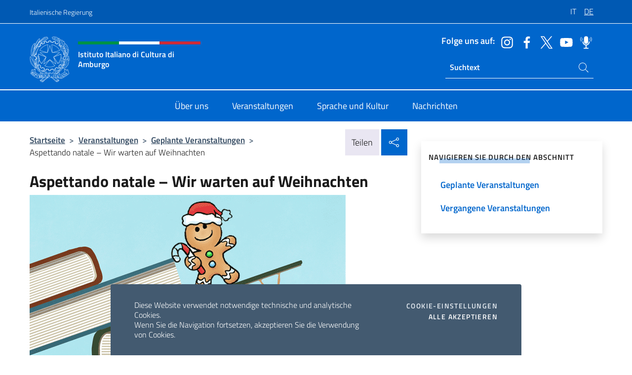

--- FILE ---
content_type: text/html; charset=UTF-8
request_url: https://iicamburgo.esteri.it/de/gli_eventi/calendario/aspettando-natale-wir-warten-auf-weihnachten/
body_size: 11059
content:
<!DOCTYPE html>
<html lang="de-DE">
<head>
	<meta charset="UTF-8">
	<meta name="viewport" content="width=device-width, initial-scale=1, shrink-to-fit=no">
	<meta name="author" content="Ministero degli Affari Esteri e della Cooperazione Internazionale">
	<link rel="profile" href="https://gmpg.org/xfn/11">

	<title>Aspettando natale – Wir warten auf Weihnachten &#8211; Istituto Italiano di Cultura di Amburgo</title>
<meta name='robots' content='max-image-preview:large' />
	<style>img:is([sizes="auto" i], [sizes^="auto," i]) { contain-intrinsic-size: 3000px 1500px }</style>
	<link rel="alternate" hreflang="it" href="https://iicamburgo.esteri.it/it/gli_eventi/calendario/aspettando-natale-wir-warten-auf-weihnachten/" />
<link rel="alternate" hreflang="de" href="https://iicamburgo.esteri.it/de/gli_eventi/calendario/aspettando-natale-wir-warten-auf-weihnachten/" />
<link rel="alternate" hreflang="x-default" href="https://iicamburgo.esteri.it/it/gli_eventi/calendario/aspettando-natale-wir-warten-auf-weihnachten/" />
<link rel="alternate" type="application/rss+xml" title="Istituto Italiano di Cultura di Amburgo &raquo; Feed" href="https://iicamburgo.esteri.it/de/feed/" />
<link rel="alternate" type="application/rss+xml" title="Istituto Italiano di Cultura di Amburgo &raquo; Kommentar-Feed" href="https://iicamburgo.esteri.it/de/comments/feed/" />
<link rel='stylesheet' id='iwy-booking-event-css' href='https://iicamburgo.esteri.it/wp-content/plugins/iwy-booking-events/public/css/iwy-booking-event-public.min.css?ver=1.7.0' media='all' />
<link rel='stylesheet' id='iwy-search-autocomplete-css' href='https://iicamburgo.esteri.it/wp-content/plugins/iwy-search-autocomplete/public/css/iwy-search-autocomplete-public.min.css?ver=1.0.0' media='all' />
<link rel='stylesheet' id='bootstrap-italia-css-css' href='https://iicamburgo.esteri.it/wp-content/themes/sedi-tema/assets/css/bootstrap-italia.min.css?ver=2.5.0' media='all' />
<link rel='stylesheet' id='custom-style-css' href='https://iicamburgo.esteri.it/wp-content/themes/sedi-tema/assets/css/custom.min.css?ver=2.5.0' media='all' />
<script id="wpml-cookie-js-extra">
var wpml_cookies = {"wp-wpml_current_language":{"value":"de","expires":1,"path":"\/"}};
var wpml_cookies = {"wp-wpml_current_language":{"value":"de","expires":1,"path":"\/"}};
</script>
<script defer src="https://iicamburgo.esteri.it/wp-content/plugins/sitepress-multilingual-cms/res/js/cookies/language-cookie.js?ver=486900" id="wpml-cookie-js" defer data-wp-strategy="defer"></script>
<script defer src="https://iicamburgo.esteri.it/wp-includes/js/jquery/jquery.min.js?ver=3.7.1" id="jquery-core-js"></script>
<link rel="https://api.w.org/" href="https://iicamburgo.esteri.it/de/wp-json/" /><link rel="EditURI" type="application/rsd+xml" title="RSD" href="https://iicamburgo.esteri.it/xmlrpc.php?rsd" />

<link rel="canonical" href="https://iicamburgo.esteri.it/de/gli_eventi/calendario/aspettando-natale-wir-warten-auf-weihnachten/" />
<link rel='shortlink' href='https://iicamburgo.esteri.it/de/?p=2226' />
<link rel="alternate" title="oEmbed (JSON)" type="application/json+oembed" href="https://iicamburgo.esteri.it/de/wp-json/oembed/1.0/embed?url=https%3A%2F%2Fiicamburgo.esteri.it%2Fde%2Fgli_eventi%2Fcalendario%2Faspettando-natale-wir-warten-auf-weihnachten%2F" />
<link rel="alternate" title="oEmbed (XML)" type="text/xml+oembed" href="https://iicamburgo.esteri.it/de/wp-json/oembed/1.0/embed?url=https%3A%2F%2Fiicamburgo.esteri.it%2Fde%2Fgli_eventi%2Fcalendario%2Faspettando-natale-wir-warten-auf-weihnachten%2F&#038;format=xml" />
<meta name="generator" content="WPML ver:4.8.6 stt:3,27;" />
        <!-- Matomo -->
<script type="text/javascript">
  var _paq = window._paq = window._paq || [];
  /* tracker methods like "setCustomDimension" should be called before "trackPageView" */
  _paq.push(['trackPageView']);
  _paq.push(['enableLinkTracking']);
  (function() {
    var u="https://ingestion.webanalytics.italia.it/";
    _paq.push(['setTrackerUrl', u+'matomo.php']);
    _paq.push(['setSiteId', '40341']);
    var d=document, g=d.createElement('script'), s=d.getElementsByTagName('script')[0];
    g.type='text/javascript'; g.async=true; g.src=u+'matomo.js'; s.parentNode.insertBefore(g,s);
  })();
</script>
<!-- End Matomo Code -->

	<meta property="og:title" content="Aspettando natale – Wir warten auf Weihnachten"><meta property="og:type" content="article"><meta property="og:url" content="https://iicamburgo.esteri.it/de/gli_eventi/calendario/aspettando-natale-wir-warten-auf-weihnachten/"><meta property="og:image" content="https://iicamburgo.esteri.it/wp-content/uploads/2023/08/s-Lebkuchenmann-und-Bucher.png"><meta property="og:description" content="#bambini #Scrittori_inBiblioteca Italienische Weihnachtsfeier für Kinder ab 4 Jahren (und ihre Eltern), mit Musik, Märchen und Tombola. Veranstaltungszeit und -ort: Freitag, 8. Dezember 2023, 16-18 Uhr, Zentralbibliothek, Hauptdeck, E1, Hühnerposten, 20095 Hamburg Eintritt frei. Aus organisatorischen Gründen bitten wir, die teilnehmenden Kinder über &gt;&gt;&gt;das Portal Eventbrite anzumelden. Wie wird in Italien Weihnachten gefeiert? Einen kleinen [&hellip;]"><link rel="icon" href="https://iicamburgo.esteri.it/wp-content/uploads/2023/01/favicon-sedi.png" sizes="32x32" />
<link rel="icon" href="https://iicamburgo.esteri.it/wp-content/uploads/2023/01/favicon-sedi.png" sizes="192x192" />
<link rel="apple-touch-icon" href="https://iicamburgo.esteri.it/wp-content/uploads/2023/01/favicon-sedi.png" />
<meta name="msapplication-TileImage" content="https://iicamburgo.esteri.it/wp-content/uploads/2023/01/favicon-sedi.png" />
</head>

<body class="wp-singular eventi-template-default single single-eventi postid-2226 wp-custom-logo wp-theme-sedi-tema">

 <!-- Cookiebar -->
 <div class="cookiebar">
    <p>Diese Website verwendet notwendige technische und analytische Cookies. <br>Wenn Sie die Navigation fortsetzen, akzeptieren Sie die Verwendung von Cookies.</p>
    <div class="cookiebar-buttons">
        <button id="pref-modal" class="cookiebar-btn" data-bs-toggle="modal" data-bs-target="#modalcookie">Cookie-Einstellungen<span class="visually-hidden"> cookies</span></button>
        <button data-bs-accept="cookiebar" class="cookiebar-btn cookiebar-confirm">Alle akzeptieren<span class="visually-hidden">  i cookies</span></button>
    </div>
</div>

<div id="page" class="site">
	<!-- Skiplinks -->
	<div class="skiplinks">
    	<a class="visually-hidden visually-hidden-focusable" href="#primary">Zum Inhalt springen</a>
  	</div>
	
	<!-- Header del sito -->
	<header id="masthead" class="site-header it-header-wrapper it-header-sticky" data-bs-toggle="sticky" data-bs-position-type="fixed" data-bs-sticky-class-name="is-sticky" data-bs-target="#header-nav-wrapper">

	    <!-- Top bar del sito -->
		<div class="it-header-slim-wrapper thead-dark">
          <div class="container">
            <div class="row">
              <div class="col-12">
                <div class="it-header-slim-wrapper-content ps-0">
                  <a class="d-lg-block navbar-brand" href="https://www.governo.it/">Italienische Regierung</a>
                  <div class="it-header-slim-right-zone"> 
                        <div class="row">
                          <div class="col-12">
                            <div class="link-list-wrapper">
                              <ul id="top-menu" class="link-list lang-menu list-inline"><li id="menu-item-wpml-ls-3-it" class="menu-item wpml-ls-slot-3 wpml-ls-item wpml-ls-item-it wpml-ls-menu-item wpml-ls-first-item menu-item-type-wpml_ls_menu_item menu-item-object-wpml_ls_menu_item menu-item-wpml-ls-3-it"><a href="https://iicamburgo.esteri.it/it/gli_eventi/calendario/aspettando-natale-wir-warten-auf-weihnachten/" title="Zu IT wechseln" aria-label="Zu IT wechseln" role="menuitem"><span class="text-white"><span class="wpml-ls-display">IT</span></span></a></li>
<li id="menu-item-wpml-ls-3-de" class="menu-item wpml-ls-slot-3 wpml-ls-item wpml-ls-item-de wpml-ls-current-language wpml-ls-menu-item wpml-ls-last-item menu-item-type-wpml_ls_menu_item menu-item-object-wpml_ls_menu_item menu-item-wpml-ls-3-de"><a href="https://iicamburgo.esteri.it/de/gli_eventi/calendario/aspettando-natale-wir-warten-auf-weihnachten/" role="menuitem"><span class="text-white"><span class="wpml-ls-display">DE</span></span></a></li>
</ul>                              <!-- <ul class="link-list list-inline lang-menu">
                                <li class="list-inline-item">
                                  <a class="list-item text-white active" href="#"><span class="text-white">ITA</span></a>
                                </li>
                                <li class="list-inline-item">
                                  <a class="list-item text-white" href="#"><span class="text-white">ENG</span></a>
                                </li>
                                <li class="list-inline-item">
                                  <a class="list-item text-white" href="#"><span class="text-white">ARA</span></a>
                                </li>
                              </ul> -->
                            </div>
                          </div>
                        </div>        
                  </div>
                </div>
              </div>
            </div>
          </div>
        </div>
	
	<!-- Contenitore logo, cerca, social e menù -->
	<section class="it-nav-wrapper">
  <h2 class="visually-hidden">Header-Site, Social und Menü</h2>
		<div class="site-branding it-header-center-wrapper">
		
		<!-- Bandiera italiana o riga total white -->
		<div class="flag_container clearfix">
            <div class="white clearfix"></div>
            <div class="white clearfix"></div>
            <div class="white clearfix"></div>
        </div>

		<!-- Container elemnti -->
		<div class="container">
              <div class="row">
                <div class="col-12">
                  <div class="it-header-center-content-wrapper ps-0">
                    <div class="it-brand-wrapper">
					<a href="https://iicamburgo.esteri.it/de/" rel="home">
              <picture>
                <source type="image/webp" srcset="https://iicamburgo.esteri.it/wp-content/themes/sedi-tema/assets/img/logo-mae-2x.webp 2x, https://iicamburgo.esteri.it/wp-content/themes/sedi-tema/assets/img/logo-mae.webp 1x">
                <source type="image/png" srcset="https://iicamburgo.esteri.it/wp-content/themes/sedi-tema/assets/img/logo-mae.png">
                <img class="logo-img" width="82" height="94" src="https://iicamburgo.esteri.it/wp-content/themes/sedi-tema/assets/img/logo-mae.png" alt="Logo Istituto Italiano di Cultura di Amburgo">
              </picture>
                <div class="it-brand-text ps-3 w-75">
                  <div class="flag_container clearfix logo-flag">
                    <div class="green clearfix"></div>
                    <div class="white clearfix"></div>
                    <div class="red clearfix"></div>
                  </div>
                                        <p class="no_toc title-site">Istituto Italiano di Cultura di Amburgo</p>
                                        <p class="site-description visually-hidden">Il sito ufficiale dell&#039;Istituto Italiano di Cultura di Amburgo</p>
                                            </div>
                      </a>
                    </div>
                    <div class="it-right-zone flex-column header-right-column">
                                            <section class="it-socials d-none d-md-flex hidden-md">
                        <p class="h6 title-social">Folge uns auf:</p>
                        <ul>
                                                    <li>
                            <a aria-label="Öffnen Sie den Kanal instagram" href="https://www.instagram.com/iicamburgo/" target="_blank" rel="noopener">
                            <img class="ico-head" src="https://iicamburgo.esteri.it/wp-content/themes/sedi-tema/assets/img/social-header/instagram-ico.svg" alt="Öffnen Sie den Kanal instagram"/></a>
                          </li>
                                                    <li>
                            <a aria-label="Öffnen Sie den Kanal facebook" href="https://www.facebook.com/IICAmburgo" target="_blank" rel="noopener">
                            <img class="ico-head" src="https://iicamburgo.esteri.it/wp-content/themes/sedi-tema/assets/img/social-header/facebook-ico.svg" alt="Öffnen Sie den Kanal facebook"/></a>
                          </li>
                                                    <li>
                            <a aria-label="Öffnen Sie den Kanal twitter" href="https://twitter.com/IICAmburgo" target="_blank" rel="noopener">
                            <img class="ico-head" src="https://iicamburgo.esteri.it/wp-content/themes/sedi-tema/assets/img/social-header/twitter-ico.svg" alt="Öffnen Sie den Kanal twitter"/></a>
                          </li>
                                                    <li>
                            <a aria-label="Öffnen Sie den Kanal youtube" href="https://www.youtube.com/user/IICAmburgo" target="_blank" rel="noopener">
                            <img class="ico-head" src="https://iicamburgo.esteri.it/wp-content/themes/sedi-tema/assets/img/social-header/youtube-ico.svg" alt="Öffnen Sie den Kanal youtube"/></a>
                          </li>
                                                    <li>
                            <a aria-label="Öffnen Sie den Kanal spreaker" href="https://www.spreaker.com/user/13965525" target="_blank" rel="noopener">
                            <img class="ico-head" src="https://iicamburgo.esteri.it/wp-content/themes/sedi-tema/assets/img/social-header/spreaker-ico.svg" alt="Öffnen Sie den Kanal spreaker"/></a>
                          </li>
                                                  </ul>
                      </section>
                                            <section role="search" class="mt-auto it-search-wrapper">
		<h2 class="visually-hidden">Ricerca sito live</h2>
			<div class="form-group search-head" id="box-live-search">
				<label for="search-live" class="visually-hidden">Suchen Sie auf der Website</label>
				<input id="search-live" type="search" class="autocomplete text-white" placeholder="Suchtext" name="autocomplete">
				<span class="autocomplete-icon" aria-hidden="true">
					<svg class="icon icon-sm icon-white"><use xlink:href="https://iicamburgo.esteri.it/wp-content/themes/sedi-tema/assets/svg/sprites.svg#it-search"></use></svg>
				</span>
				
				<ul class="autocomplete-search search-overlay" id="wrapper-lis-search">
				
					<li><a id="default-text" href="#">
						<span class="autocomplete-search-text">
							digita...</span>
						</a>
					</li>
					
				</ul>
			</div>        
			</section>                     
                    </div>
                  </div>
                </div>
              </div>
            </div>
		</div><!-- .site-branding -->
	
	<!-- Contenitore della navigazione -->
	<div id="header-nav-wrapper" class="it-header-navbar-wrapper">
		<div class="container">
			<div class="row">
				<div class="col-12">
					<nav id="site-navigation" class="main-navigation navbar navbar-expand-lg theme-dark-mobile">
					  <button class="custom-navbar-toggler" type="button" aria-controls="navbarNavQ" aria-expanded="false" aria-label="Mostra/Nascondi la navigazione" data-bs-toggle="navbarcollapsible" data-bs-target="#navbarNavQ">
                  <svg class="icon icon-light icon-sm"><use xlink:href="https://iicamburgo.esteri.it/wp-content/themes/sedi-tema/assets/svg/sprites.svg#it-burger"></use></svg>
            </button>
						<div class="navbar-collapsable" id="navbarNavQ">
							<div class="overlay"></div>
							<div class="close-div bg-transparent">
								<button class="btn close-menu" type="button">
								<svg class="icon icon-lg icon-white">
                  <use xlink:href="https://iicamburgo.esteri.it/wp-content/themes/sedi-tema/assets/svg/sprites.svg#it-close"></use>
                </svg>
								<span class="visually-hidden">Nah dran</span>
								</button>
							</div>
							<div class="menu-wrapper">
								<div class="logo-menu-mobile border-bottom p-4">
                  <div class="col-sm-8 pb-2">   
                  <span class="text-white h4">Menu</span>
                          </div>
								</div>
								<ul id="primary-menu" class="navbar-nav mx-auto"><li id="nav-menu-item-25" class="nav-item dropdown megamenu  menu-item-even menu-item-depth-0 menu-item menu-item-type-post_type menu-item-object-page"><a href="https://iicamburgo.esteri.it/de/chi-siamo/" class="nav-link main-menu-link list-item"><span>Über uns</span></a><li id="nav-menu-item-23" class="nav-item dropdown megamenu  menu-item-even menu-item-depth-0 menu-item menu-item-type-post_type menu-item-object-page"><a href="https://iicamburgo.esteri.it/de/gli_eventi/" class="nav-link main-menu-link list-item"><span>Veranstaltungen</span></a><li id="nav-menu-item-24" class="nav-item dropdown megamenu  menu-item-even menu-item-depth-0 menu-item menu-item-type-post_type menu-item-object-page"><a href="https://iicamburgo.esteri.it/de/lingua-e-cultura/" class="nav-link main-menu-link list-item"><span>Sprache und Kultur</span></a><li id="nav-menu-item-22" class="nav-item dropdown megamenu  menu-item-even menu-item-depth-0 menu-item menu-item-type-post_type menu-item-object-page"><a href="https://iicamburgo.esteri.it/de/news/" class="nav-link main-menu-link list-item"><span>Nachrichten</span></a></ul>                  <!-- Form ricerca mobile -->
								<div class="form-group mobile-search mt-2 p-2">
									<form role="search" method="get" action="https://iicamburgo.esteri.it/de/">
										<input id="ricerca-mobile" name="s" type="search" placeholder="Suchen Sie auf der Website">
											
											<button type="submit" class="autocomplete-icon icon-search-submit-mobile" aria-hidden="true">
												<svg class="icon icon-sm icon-primary"><use xlink:href="https://iicamburgo.esteri.it/wp-content/themes/sedi-tema/assets/svg/sprites.svg#it-search"></use></svg>
                        <span class="d-none">Suchen Sie auf der Website</span>
											</button>
										<label for="ricerca-mobile" class="visually-hidden">Suchen Sie auf der Website</label>
									</form>
								</div>
							</div><!-- .menu-wrapper -->
						</div><!-- .navbar-collapsable -->
					</nav><!-- #site-navigation -->
				</div>
			</div>
		</div>
	</div><!-- .it-header-navbar-wrapper -->
 </section>
</header><!-- #masthead -->
	<main id="primary" class="site-main container mt-3">
			<div class="row">
				<div class="col-lg-8">
					<!-- Breadcrumbs e social sharing -->
					<div class="row">
						<div class="col-lg-8">
							<nav class="breadcrumb-container" aria-label="breadcrumb"><ol class="breadcrumb"><li class="breadcrumb-item"><a href="https://iicamburgo.esteri.it/de/">Startseite</a><span class="separator">&gt;</span></li><li class="breadcrumb-item"><li class="breadcrumb-item">
                            <a href="https://iicamburgo.esteri.it/de/gli_eventi/">Veranstaltungen</a></li><li class="breadcrumb-item"><span class="separator">&gt;</span></li><li class="breadcrumb-item">
                            <a href="https://iicamburgo.esteri.it/de/gli_eventi/calendario/">Geplante Veranstaltungen</a></li><li class="breadcrumb-item"><span class="separator">&gt;</span></li><li class="breadcrumb-item active" aria-current="page">Aspettando natale – Wir warten auf Weihnachten</li></ol></nav>						</div>
						<div class="col-lg-4">
							
    <!-- Share button -->
    <div class="share_buttons reveal-content clearfix">
        <div class="share_buttons_container float-start clearfix pe-2">
            <a href="https://www.facebook.com/sharer/sharer.php?u=https://iicamburgo.esteri.it/de/aspettando-natale-wir-warten-auf-weihnachten/" title="Auf Facebook teilen">
                <svg class="icon icon-lg icon-padded bg-primary icon-white">
                    <use xlink:href="https://iicamburgo.esteri.it/wp-content/themes/sedi-tema/assets/svg/sprites.svg#it-facebook"></use>
                </svg>
                <span class="visually-hidden">Auf Facebook teilen</span>
            </a>
            <a href="https://twitter.com/intent/tweet?url=https://iicamburgo.esteri.it/de/aspettando-natale-wir-warten-auf-weihnachten/" title="Auf Twitter teilen">
                <svg class="icon icon-lg icon-padded bg-primary icon-white">
                    <use xlink:href="https://iicamburgo.esteri.it/wp-content/themes/sedi-tema/assets/svg/sprites.svg#it-twitter"></use>
                </svg>
                <span class="visually-hidden">Auf Twitter teilen</span>
            </a>
            <a href="https://api.whatsapp.com/send?text=https://iicamburgo.esteri.it/de/aspettando-natale-wir-warten-auf-weihnachten/" data-action="share/whatsapp/share" title="Auf WhatsApp teilen">
                <svg class="icon icon-lg icon-padded bg-primary icon-white">
                    <use xlink:href="https://iicamburgo.esteri.it/wp-content/themes/sedi-tema/assets/svg/sprites.svg#it-whatsapp"></use>
                </svg>
                <span class="visually-hidden">Auf WhatsApp teilen</span>
            </a>
        </div>
        <!-- /share_buttons_container -->
        <span class="bg-light share-span">Teilen</span>
            <a href="#" onclick="return false" title="In sozialen Netzwerken teilen" class="share_buttons_trigger reveal-trigger">
                <svg class="icon icon-lg icon-padded bg-primary icon-white align-middle">
                  <use xlink:href="https://iicamburgo.esteri.it/wp-content/themes/sedi-tema/assets/svg/sprites.svg#it-share"></use>
                </svg>
                <span class="visually-hidden">In sozialen Netzwerken teilen</span>
            </a>
    </div>						</div>
					</div>
		
<article id="post-2226" class="post-2226 eventi type-eventi status-publish has-post-thumbnail hentry">
	
	<header class="entry-header">
		<h1 class="entry-title h3">Aspettando natale – Wir warten auf Weihnachten</h1>	</header><!-- .entry-header -->

		    <figure>
            <img width="640" height="400" src="https://iicamburgo.esteri.it/wp-content/uploads/2023/08/s-Lebkuchenmann-und-Bucher.png" srcset="https://iicamburgo.esteri.it/wp-content/uploads/2023/08/s-Lebkuchenmann-und-Bucher.png 640w, https://iicamburgo.esteri.it/wp-content/uploads/2023/08/s-Lebkuchenmann-und-Bucher-300x188.png 300w" sizes="(max-width: 640px) 100vw, 640px" class="img-fluid" alt="s-Lebkuchenmann-und-Bücher"/>
                <figcaption class="figure-caption visually-hidden"></figcaption>
        </figure>

		
		<div class="entry-meta">
					<ul class="list-inline">
			 
            <li class="list-inline-item">
				<svg class="icon icon-primary icon-sm">
					<use xlink:href="https://iicamburgo.esteri.it/wp-content/themes/sedi-tema/assets/svg/sprites.svg#it-calendar"></use>
				</svg>
				<small><b>Veranstaltungsdatum:</b> Von dem Dezember 08 2023, 16:00  Zum  Dezember 08 2023, 18:00 (Ortszeit)</small>
			</li>
									 
            <li class="list-inline-item">
				<svg class="icon icon-primary icon-sm">
					<use xlink:href="https://iicamburgo.esteri.it/wp-content/themes/sedi-tema/assets/svg/sprites.svg#it-info-circle "></use>
				</svg>
				<small><b>Kostenpflichtig:</b> Nein</small>
			</li>
			        </ul>
				</div><!-- .entry-meta -->

	<div class="entry-content">
		<p>#bambini #Scrittori_inBiblioteca</p>
<p><strong>Italienische Weihnachtsfeier für Kinder ab 4 Jahren (und ihre Eltern), mit Musik, Märchen und Tombola. </strong></p>
<p><strong>Veranstaltungszeit und -ort: Freitag, 8. Dezember 2023, 16-18 Uhr, Zentralbibliothek, Hauptdeck, E1, Hühnerposten, 20095 Hamburg</strong></p>
<p><strong>Eintritt frei. Aus organisatorischen Gründen bitten wir, die teilnehmenden Kinder über &gt;<a href="https://AspettandoNatale.eventbrite.de" target="_blank" rel="noopener">&gt;&gt;das Portal Eventbrite</a> anzumelden.</strong></p>
<p>Wie wird in Italien Weihnachten gefeiert? Einen kleinen Einblick bekommt Ihr am 8. Dezember in die Zentralbibliothek. Gemeinsam mit den Hamburger Öffentlichen Bücherhallen lädt das Istituto Italiano di Cultura wieder zu einer italienischen Weihnachtsfeier ein. Freut Euch auf Weihnachtslieder, Märchen, eine Tombola und den typischen italienischen Weihnachtskuchen.</p>
<p>Kinder aus den bilingualen Klassen der deutsch-italienischen Grundschule Döhrnstraße singen italienische Weihnachtslieder. Danach liest die wunderbare Märchenerzählerin Elita Carstens auf Deutsch einige ausgewählte italienische Märchen vor. Nach der Lesung werden wir für die Kinder eine typische italienische Tombola veranstalten – denn die Tombola gehört in Italien zur Weihnachts-Tradition. Und bevor es dann heißt <em>„Frohe Weihnachten &#8211; Buon Natale a tutti!“</em> bekommen noch alle Kinder, die mögen, einen kleinen „Pandoro“ – einen traditionellen italienischen Weihnachtskuchen<strong>.</strong></p>
<p><strong> </strong></p>
<p>&nbsp;</p>
<p>&nbsp;</p>
<p>&nbsp;</p>
	</div><!-- .entry-content -->

	<footer class="entry-footer">
				<div class="col-12 c-line neutral-1-bg-a1 rounded">
            <ul class="list-inline mb-1 mt-1">
			              <li class="list-inline-item">
				  <small>
					  <svg class="icon icon-sm">
						  <use xlink:href="https://iicamburgo.esteri.it/wp-content/themes/sedi-tema/assets/svg/linear.svg#cil-recent-actors"></use>
						</svg>
					<b>Organisiert von:</b> Istituto Italiano di Cultura di Amburgo				</small>
			 </li>
			 			               <li class="list-inline-item">
				  <small>
					  <svg class="icon icon-sm">
						  <use xlink:href="https://iicamburgo.esteri.it/wp-content/themes/sedi-tema/assets/svg/linear.svg#cil-handshake"></use>
					  </svg>
					  <b>In Zusammenarbeit mit:</b> Hamburger Öffentliche Bücherhallen					</small>
			  </li>
			              </ul>
        </div>
			</footer><!-- .entry-footer -->
</article><!-- #post-2226 -->
			</div><!-- .col-lg-8 -->
			
<aside id="secondary" class="widget-area col-lg-4 ps-3 d-none d-lg-block d-xl-block affix-parent">
	<div class="sidebar-wrapper affix-top side-affix">
		<section id="iwy_widget_walker-3" class="widget widget_iwy_widget_walker">    <h4 class="h4 widget-title no-toc">NAVIGIEREN SIE DURCH DEN ABSCHNITT</h4>        <div class="sidebar-linklist-wrapper side-scrool">
            <div class="link-list-wrapper">
              <ul class="link-list">
                                    <li data-order="0">
                      <a href="https://iicamburgo.esteri.it/de/gli_eventi/calendario/" class="list-item large medium right-icon " title="Geplante Veranstaltungen"><span>Geplante Veranstaltungen </span>
                                                </a>
                                            </li>   
                                    <li data-order="0">
                      <a href="https://iicamburgo.esteri.it/de/gli_eventi/archivio-eventi/" class="list-item large medium right-icon " title="Vergangene Veranstaltungen"><span>Vergangene Veranstaltungen </span>
                                                </a>
                                            </li>   
                              </ul>
            </div>
        </div>
        </section>	</div>
</aside><!-- #secondary -->
		   </div><!-- .row -->
	</main><!-- #main -->



		<!-- Bottom share nav -->
	<nav class="bottom-nav social-share">
      <ul>
        <li>
          <a href="https://www.facebook.com/sharer/sharer.php?u=https://iicamburgo.esteri.it/de/aspettando-natale-wir-warten-auf-weihnachten/" title="Auf Facebook teilen">
            <svg class="icon icon-primary"><use xlink:href="https://iicamburgo.esteri.it/wp-content/themes/sedi-tema/assets/svg/sprites.svg#it-facebook"></use></svg>
            <span class="bottom-nav-label text-primary">Facebook</span>
          </a>
        </li>
        <li>
          <a href="https://twitter.com/intent/tweet?url=https://iicamburgo.esteri.it/de/aspettando-natale-wir-warten-auf-weihnachten/" title="Auf Twitter teilen">
            <svg class="icon icon-primary"><use xlink:href="https://iicamburgo.esteri.it/wp-content/themes/sedi-tema/assets/svg/sprites.svg#it-twitter"></use></svg>
            <span class="bottom-nav-label text-primary">Twitter</span>
          </a>
        </li>
        <li>
          <a href="https://api.whatsapp.com/send?text=https://iicamburgo.esteri.it/de/aspettando-natale-wir-warten-auf-weihnachten/" title="Auf WhatsApp teilen">
            <svg class="icon icon-primary"><use xlink:href="https://iicamburgo.esteri.it/wp-content/themes/sedi-tema/assets/svg/sprites.svg#it-whatsapp"></use></svg>
            <span class="bottom-nav-label text-primary">Whatsapp</span>
          </a>
        </li>
      </ul>
    </nav>
		<footer id="footer" class="it-footer">
	<div class="it-footer-main">
          <div class="container">
			
		 <!-- Section footer logo e testo -->
		  <section>
              <div class="row clearfix">
                <div class="col-sm-12">
					<div class="row">
                  <div class="it-brand-wrapper col-sm-5 col-lg-4">
                    <a href="https://iicamburgo.esteri.it/de/">
					<picture>
						<source type="image/webp" srcset="https://iicamburgo.esteri.it/wp-content/themes/sedi-tema/assets/img/logo-mae-2x.webp 2x, https://iicamburgo.esteri.it/wp-content/themes/sedi-tema/assets/img/logo-mae.webp 1x">
						<source type="image/png" srcset="https://iicamburgo.esteri.it/wp-content/themes/sedi-tema/assets/img/logo-mae.png">
						<img class="logo-img" width="82" height="94" src="https://iicamburgo.esteri.it/wp-content/themes/sedi-tema/assets/img/logo-mae.png" alt="Logo Istituto Italiano di Cultura di Amburgo">
					</picture>
                      <div class="it-brand-text ps-3 w-75">
					  	<div class="flag_container clearfix logo-flag">
                            <div class="green clearfix"></div>
                            <div class="white clearfix"></div>
                            <div class="red clearfix"></div>
                        </div>
                        <h2 class="no_toc footer-title">Istituto Italiano di Cultura di Amburgo</h2>
                      </div>
                    </a>
                  </div>
				  				  <div class="col-sm-4 col-lg-3 logo-iic-container">
					<picture>
													<source type="image/webp" srcset="https://iicamburgo.esteri.it/wp-content/themes/sedi-tema/assets/img/iic-logo-2x.webp 2x, https://iicamburgo.esteri.it/wp-content/themes/sedi-tema/assets/img/iic-logo.webp 1x">
							<source type="image/png" srcset="https://iicamburgo.esteri.it/wp-content/themes/sedi-tema/assets/img/iic-logo.png">
										  		<img loading="lazy" width="203" height="112" src="https://iicamburgo.esteri.it/wp-content/themes/sedi-tema/assets/img/iic-logo.png" alt="Logo Istituto di Cultura"/>
					</picture>
				  </div>
				  				  </div>
                </div>
              </div>
			</section><!-- .section -->
				<!--Section widget  -->
				<section class="footer-widget">
				<h2 class="visually-hidden">Fußbereich</h2>
					<div class="row">
						<div class="col-lg-4 col-md-12 p-2">
							<section id="text-4" class="widget widget_text"><h3 class="h6 footer-title border-bottom">Adressen und Kontakte</h3>			<div class="textwidget"><p>Hansastrasse, 6</p>
<p>20149 Hamburg</p>
<p>Tel: <a href="tel:00494039999130">00494039999130</a></p>
<p>E-mail: <a href="mailto:iicamburgo@esteri.it">iicamburgo@esteri.it</a></p>
<p><a title="Büros der Zentrale" href="https://iicamburgo.esteri.it/de/chi-siamo/contatti">Büros der Zentrale</a></p>
</div>
		</section><section id="text-17" class="widget widget_text"><h3 class="h6 footer-title border-bottom">Registriere dich für unseren Newsletter</h3>			<div class="textwidget">		<!-- Form iscrizione newsletter -->
			<form method="post" action="https://iicamburgo.esteri.it/de/gli_eventi/calendario/aspettando-natale-wir-warten-auf-weihnachten/">
                <div class="row">
                                        <div class="col-md-12">
                        <div class="form-group mb-2">
                            <label class="visually-hidden" for="email">Geben Sie Ihre E-Mail ein</label>
                            <input id="email" name="email" type="email" class="form-control" placeholder="Gib Deine Mail-Adresse ein" required>
                        </div><!-- /.form-group.mb-2 -->
                        <div class="col-md-12 mb-2">
                            <div id="newsletter-check" class="form-check form-check-group shadow-none">
                                <input class="text-white" id="informativa" aria-labelledby="informativa-help" name="informativa[GPDR]" value="1" type="checkbox" required>
                                <label id="informativa-label" for="informativa" class="text-white p-0 m-0">DSGVO-Akzeptanz</label>
                                <small id="informativa-help" class="form-text text-white p-0 m-0">Ich genehmige die Verarbeitung meiner persönlichen Daten gemäß der Datenschutz-Grundverordnung und des Gesetzesdekrets Nr. 196 vom 30. Juni 2003 <a href="https://www.esteri.it/it/privacy-e-cookie/" title="Gehen Sie zur Seite Privacy Policy" target="_blank" rel="noopener">Privacy</a> <a href="https://www.esteri.it/it/note-legali/" title="Gehen Sie zur Seite Note legali" target="_blank" rel="noopener">Note Legali</a></small>
                                <div class="invalid-feedback">Presa visione obbligatoria</div>
                            </div><!-- /#newsletter-check -->
                            <div id="accettazione-check" class="form-check form-check-group shadow-none">
                                <input class="text-white" id="accettazione" aria-labelledby="accettazione-help" type="checkbox" name="informativa[iscrizione]" value="1" required>
                                <label style="font-size: 0.9em; font-weight: normal" id="accettazione-label" for="accettazione" class="text-white p-0 m-0">Ja, ich möchte den Newsletter abonnieren, um aktuelle</label>
                                <small id="accettazione-help" class="form-text text-white p-0 m-0">Informationen über die Aktivitäten dieses Veranstaltungsortes zu erhalten </small>
                                <div class="invalid-feedback">Presa visione obbligatoria</div>
                            </div><!-- /.#accettazione-check -->
                        </div><!-- /.col-md-12 -->
                        <div class="form-group d-grid mb-2 bg-dark p-0">
                            <input type="submit" class="btn btn-primary btn-block btn-xs rounded-0" value="Melde dich jetzt an">
                            <input type="hidden" id="_wpnonce" name="_wpnonce" value="90f51372ad" /><input type="hidden" name="_wp_http_referer" value="/de/gli_eventi/calendario/aspettando-natale-wir-warten-auf-weihnachten/" />                        </div><!-- /.form-group.d-grid -->
                    </div><!-- /.col-md-12 -->
                     
                        <!-- <div class="col-md-12">
                            <div class="g-recaptcha" data-sitekey=""></div>
                        </div> --><!-- /.col-md-12 -->
                    </div><!-- /.row -->
			</form><!-- /form -->
		
		
</div>
		</section>						</div><!-- .col-lg-4 col-md-12 col-sm-6 p-2 -->
						<div class="col-lg-4 col-md-12 p-2">
							<section id="text-8" class="widget widget_text"><h3 class="h6 footer-title border-bottom">Das Farnesina-Netzwerk</h3>			<div class="textwidget"><p><a title="Die Farnesina - Das MAECI" href="http://www.esteri.it/en">Die Farnesina – Das MAECI</a></p>
<p><a title="Das diplomatische Netz" href="http://www.esteri.it/en/ministero/struttura/laretediplomatica/">Das diplomatische Netz</a></p>
<p><a title="Sicher Reisen" href="http://www.viaggiaresicuri.it/">Sicher Reisen</a></p>
<p><a title="Wir in der Welt" href="https://www.dovesiamonelmondo.it/">Wir in der Welt</a></p>
</div>
		</section><section id="text-9" class="widget widget_text"><h3 class="h6 footer-title border-bottom">Institutionen</h3>			<div class="textwidget"><p><a title="Die italienische Regierung" href="http://www.governo.it/"><img decoding="async" src="https://iicamburgo.esteri.it/wp-content/themes/sedi-tema/assets/img/stellone.png" alt="Die italienische Regierung" /><span class="image-title"> Die italienische Regierung</span></a></p>
<p><a title="Europa.eu" href="http://europa.eu/"><img decoding="async" src="https://iicamburgo.esteri.it/wp-content/themes/sedi-tema/assets/img/eu.png" alt="Europa.eu" /><span class="image-title"> Europa.eu</span></a></p>
</div>
		</section>						</div><!-- .col-lg-4 col-md-12 col-sm-6 p-2 -->
						<div class="col-lg-4 col-md-12 p-2">
							<section id="text-13" class="widget widget_text"><h3 class="h6 footer-title border-bottom">Institut</h3>			<div class="textwidget"><p><a title="Wer wir sind" href="https://iicamburgo.esteri.it/de/chi-siamo/">Wer wir sind</a></p>
<p><a title="Veranstaltungen" href="https://iicamburgo.esteri.it/it/gli_eventi/">Veranstaltungen</a></p>
<p><a title="Sprache und Kultur" href="https://iicamburgo.esteri.it/it/lingua-e-cultura/">Sprache und Kultur</a></p>
<p><a title="Nachricht" href="https://iicamburgo.esteri.it/it/news/">Nachricht</a></p>
</div>
		</section><section id="text-14" class="widget widget_text"><h3 class="h6 footer-title border-bottom">Transparenz</h3>			<div class="textwidget"><p><a title="transparente Verwaltung – Institut" href="https://iicamburgo.esteri.it/de/amministrazione-trasparente/">transparente Verwaltung – Institut</a></p>
<p><a title="transparente Verwaltung - MAECI" href="http://www.esteri.it/en/ministero/trasparenza_comunicazioni_legali/">transparente Verwaltung – MAECI</a></p>
</div>
		</section><section id="text-15" class="widget widget_text"><h3 class="h6 footer-title border-bottom">Häufige Fragen</h3>			<div class="textwidget"><p><a title="FAQ - MAECI" href="http://www.esteri.it/en/sportello_info/domandefrequenti/">FAQ – MAECI</a></p>
</div>
		</section>						</div><!-- .col-lg-4 col-md-12 col-sm-6 p-2 -->
					</div><!-- .row -->
				</section><!-- .section -->
			</div><!-- .container -->
		</div><!-- .it-footer-main -->

		<!-- Section bottom footer -->
		<section class="it-footer-small-prints clearfix">
				<div class="container">
					<div class="row">
						<div class="col-lg-7">
							<h3 class="visually-hidden text-white">Nützliche Links</h3>
							<div class="navbar-nav mx-auto"><ul id="bottom-menu" class="it-footer-small-prints-list d-flex list-inline mb-0 justify-content-lg-start justify-content-center"><li id="menu-item-26" class="menu-item menu-item-type-custom menu-item-object-custom menu-item-26"><a target="_blank" href="https://www.esteri.it/it/note-legali/">Note legali</a></li>
<li id="menu-item-27" class="menu-item menu-item-type-custom menu-item-object-custom menu-item-27"><a target="_blank" href="https://www.esteri.it/it/privacy-e-cookie/">Privacy e cookie policy</a></li>
<li id="menu-item-28" class="menu-item menu-item-type-custom menu-item-object-custom menu-item-28"><a target="_blank" href="https://form.agid.gov.it/view/470a1180-773c-11ef-8ec0-b3da20d19b2b">Dichiarazione di accessibilità</a></li>
</ul></div>					</div>
					<!-- Copyright sito -->
						<div class="col-lg-5">
							<ul class="it-footer-small-prints-list list-inline mb-0 d-flex flex-column flex-md-row justify-content-xl-end justify-content-center">
								<li><span class="text-white copyright">2026 Urheberrecht Ministerium für auswärtige Angelegenheiten und internationale Zusammenarbeit</span></li>
							</ul>
						</div>
					</div><!-- .row -->
				</div><!-- .container -->
			</section><!-- .it-footer-small-prints clearfix -->
	</footer><!-- #colophon -->

	 <!-- Bottone torna su -->
	 <a href="#" aria-hidden="true" tabindex="-1" data-bs-toggle="backtotop" class="back-to-top shadow">
		<svg class="icon icon-light"><use href="https://iicamburgo.esteri.it/wp-content/themes/sedi-tema/assets/svg/sprites.svg#it-arrow-up"></use></svg>
	</a>

	<!-- Bottone popup privacy policy -->
	<div class="position-fixed start-0 btn-modify-pp d-none ">
		<button type="button" class="btn btn-primary btn-icon btn-me btn-xs p-2 rounded-circle" data-bs-toggle="modal" data-bs-target="#modalcookie" title="Rivedi preferenze cookies">
			<span class="rounded-icon">
				<svg class="icon icon-primary"><use href="https://iicamburgo.esteri.it/wp-content/themes/sedi-tema/assets/svg/sprites.svg#it-open-source"></use></svg>
			</span>
		</button>
	</div>

<script type="speculationrules">
{"prefetch":[{"source":"document","where":{"and":[{"href_matches":"\/de\/*"},{"not":{"href_matches":["\/wp-*.php","\/wp-admin\/*","\/wp-content\/uploads\/*","\/wp-content\/*","\/wp-content\/plugins\/*","\/wp-content\/themes\/sedi-tema\/*","\/de\/*\\?(.+)"]}},{"not":{"selector_matches":"a[rel~=\"nofollow\"]"}},{"not":{"selector_matches":".no-prefetch, .no-prefetch a"}}]},"eagerness":"conservative"}]}
</script>
   <div class="modal fade" tabindex="-1" role="dialog" id="modalcookie" aria-labelledby="modalCookieTitle">
      <div class="modal-dialog modal-lg" role="document">
         <div class="modal-content">
            <div class="modal-header">
               <h2 class="modal-title h5" id="modalCookieTitle">Zustimmungseinstellungen anpassen</h2>
               <button id="close-modal-cookie" class="btn-close" type="button" data-bs-dismiss="modal" aria-label="Chiudi finestra modale">
                  <svg class="icon"><use href="https://iicamburgo.esteri.it/wp-content/themes/sedi-tema/assets/svg/sprites.svg#it-close"></use></svg>
               </button>
            </div>
            <div class="modal-body">
            <p>Wir verwenden Cookies, damit Sie effizient navigieren und bestimmte Funktionen ausführen können. Ausführliche Informationen zu allen Cookies finden Sie unter den einzelnen Zustimmungskategorien weiter unten.<br><br></p>
                <p>Bei den als „notwendig“ eingestuften Cookies handelt es sich um technische Cookies, die in Ihrem Browser gespeichert werden, da sie für die grundlegende Funktionalität der Website unerlässlich sind.<br><br></p>
                <p>Wir verwenden auch analytische Cookies, um Informationen in aggregierter Form über die Anzahl der Nutzer und die Art und Weise, wie sie die Website besuchen, zu sammeln. Um die Privatsphäre unserer Nutzer zu schützen, werden die IP-Adressen der Besucher der Website anonymisiert.<br><br></p>
                <p>Sie können entscheiden, ob Sie analytische Cookies aktivieren oder deaktivieren möchten.<br><br></p>
                    <!-- cookie button-->
                    <div class="form-check form-check-group">
                        <div class="toggles">
                            <label for="necessary-cookie">
                                Notwendige Cookies<small class="text-success float-end"> immer aktiv</small>
                                <input type="checkbox" name="necessary-cookie" id="necessary-cookie" aria-labelledby="necessary-cookie-help" checked disabled>
                                <span class="lever"></span>
                            </label>
                        </div>
                        <small id="necessary-cookie-help" class="form-text">Notwendige Cookies sind für die grundlegenden Funktionen der Website unerlässlich, und die Website wird ohne sie nicht wie vorgesehen funktionieren. Diese Cookies speichern keine persönlichen Identifikationsdaten.</small>
                    </div>
                    <div class="form-check form-check-group">
                        <div class="toggles">
                        <label for="analitycs-cookie">
                            Analytische Cookies                            <input type="checkbox" name="analitycs-cookie" id="analitycs-cookie" aria-labelledby="analytics-cookie-help" checked>
                            <span class="lever"></span>
                        </label>
                        </div>
                        <small id="analytics-cookie-help" class="form-text">Analytische Cookies werden verwendet, um zu verstehen, wie Besucher mit der Website interagieren. Diese Cookies helfen dabei, Informationen über Metriken wie Besucherzahl, Absprungrate, Verkehrsquelle usw. zu erhalten. Die IP-Adressen der Besucher der Website werden anonymisiert.</small>
                    </div>
                    <!-- <div class="form-check form-check-group">
                        <div class="toggles">
                            <label for="toggleEsempio3f">
                                Toggle disabilitato
                                <input type="checkbox" id="toggleEsempio3f" aria-labelledby="toggle3f-help" disabled>
                                <span class="lever"></span>
                            </label>
                        </div>
                        <small id="toggle3f-help" class="form-text">Lorem ipsum dolor sit amet, consectetur adipiscing elit. Maecenas molestie libero</small>
                    </div> -->
            </div>    
            <div class="modal-footer">
                <button id="s-pref" data-bs-dismiss="modal" class="btn btn-outline-primary" type="button">Einstellungen speichern</button>
                <button id="s-all" data-bs-dismiss="modal" class="btn btn-primary" type="button">Alle akzeptieren</button>
            </div>
         </div>
      </div>
   </div>
    <script id="iwy-booking-event-js-extra">
var booking_form = {"ajax_url":"https:\/\/iicamburgo.esteri.it\/wp-admin\/admin-ajax.php","iwy_nonce":"86522529ca"};
var iwyBookingMessages = {"required":"Dieses Feld ist obligatorisch","invalidEmail":"E-Mail ung\u00fcltig!","partecipantName":"Name der Teilnehmerin\/des Teilnehmers ","partecipantSurname":"Nachname der Teilnehmerin\/des Teilnehmers","lastPartecipant":" ist erforderlich","labelNamePartecipant":"Name Teilnehmer\/in","labelSurnamePartecipant":"Nachname Teilnehmer\/in"};
</script>
<script defer src="https://iicamburgo.esteri.it/wp-content/plugins/iwy-booking-events/public/js/iwy-booking-event-public.js?ver=1.7.0" id="iwy-booking-event-js"></script>
<script defer src="https://iicamburgo.esteri.it/wp-content/plugins/iwy-booking-events/public/js/just-validate.min.js?ver=1.7.0" id="js-validation-js"></script>
<script src="https://iicamburgo.esteri.it/wp-includes/js/dist/hooks.min.js?ver=4d63a3d491d11ffd8ac6" id="wp-hooks-js"></script>
<script src="https://iicamburgo.esteri.it/wp-includes/js/dist/i18n.min.js?ver=5e580eb46a90c2b997e6" id="wp-i18n-js"></script>
<script id="wp-i18n-js-after">
wp.i18n.setLocaleData( { 'text direction\u0004ltr': [ 'ltr' ] } );
</script>
<script id="mae-search-live-js-js-extra">
var iwy_search_auto_trad = {"digita":"Digita...","cerco":"Cerco"};
var liveSearchData = {"root_url":"https:\/\/iicamburgo.esteri.it","lang":"de"};
</script>
<script defer src="https://iicamburgo.esteri.it/wp-content/plugins/iwy-search-autocomplete/public/js/search-autocomplete.js?ver=6.8.3" id="mae-search-live-js-js"></script>
<script defer src="https://iicamburgo.esteri.it/wp-content/themes/sedi-tema/assets/js/splide.min.js?ver=6.8.3" id="splide-js-js"></script>
<script defer src="https://iicamburgo.esteri.it/wp-content/themes/sedi-tema/assets/js/anime.min.js?ver=6.8.3" id="anime-js-js"></script>
<script defer src="https://iicamburgo.esteri.it/wp-content/themes/sedi-tema/assets/js/bootstrap-italia.min.js?ver=2.5.0" id="mae-bootstrap-js-js"></script>
<script defer src="https://iicamburgo.esteri.it/wp-content/themes/sedi-tema/assets/js/custom.js?ver=2.5.0" id="mae-custom-js-js"></script>
	</div> <!--#page -->
</body>
</html>